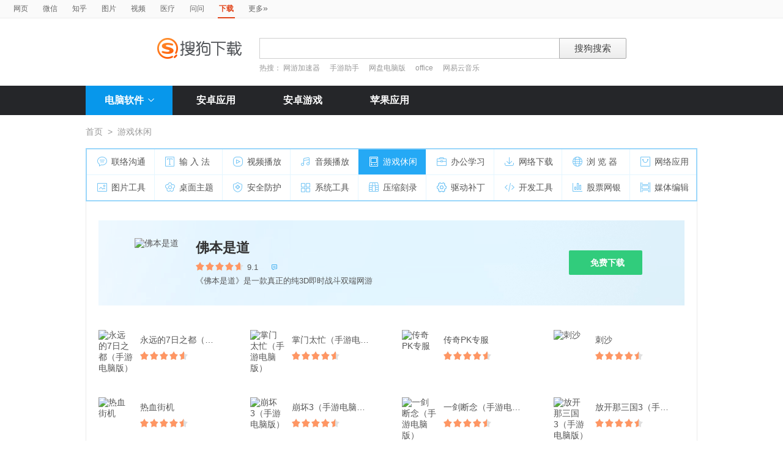

--- FILE ---
content_type: text/html; charset=UTF-8
request_url: https://xiazai.sogou.com/category/%E6%B8%B8%E6%88%8F%E4%BC%91%E9%97%B2/5.html?uID=B96BAF23CE82A40A0000000063881302&w=2299
body_size: 13502
content:

<!DOCTYPE HTML>

<html>
<head>
	<meta http-equiv="Content-Type" content="text/html; charset=utf-8" />
<link rel="shortcut icon" href="https://www.sogou.com/images/logo/new/favicon.ico?v=4" type="image/x-icon">
<script type="text/javascript" src="/js/jquery-1.11.1.min.js"></script>
<link href="/static/css/frame.css" rel="stylesheet" type="text/css">
<link href="/static/css/index.css?v=20231116" rel="stylesheet" type="text/css">
<link href="/css/suggestion.css" rel="stylesheet" type="text/css"/>

    <title>游戏休闲软件下载_软件免费下载_搜狗下载</title>
    <meta name="keywords" content="游戏休闲软件下载,软件免费下载" />
    <meta name="description" content="“游戏休闲”软件下载" />
    <script type="text/javascript" src="/js/jquery-1.11.1.min.js"></script>
	<script>var uigs_para = {pagetype:'category'}</script>
    
<script>
/**
 * uigs日志上报
 * 页面定义uigs_para:
 * var uigs_para = {pagetype:'detail'};
 */

function getUigsCommonParams(isClick){
    const type = isClick?'cl':'pv';
    var imgurl = ['https://pb.sogou.com/',type,'.gif?uigs_productid=vs_web&vstype=xiazai&uigs_t='];
    imgurl.push((new Date()).getTime());
    if (typeof uigs_para != "undefined"){
        var obj = uigs_para;
        for (var prop in obj) {
            if (obj.hasOwnProperty(prop)) {
                imgurl.push("&"+prop + "=" + encodeURIComponent(obj[prop]));
            }
        }
    }
    return imgurl;
}

function uigs_pv(other){
    try{
        if (typeof uigs_para === "undefined"){
            return;
        }
        var imgurl = getUigsCommonParams();
        imgurl.push("&");
        imgurl.push(other||"");
        (new Image()).src = imgurl.join("");
    }catch(E){
    }
}

function uigs_cl(uigs_cl,other){
    try{
        if (typeof uigs_para === "undefined"){
            return;
        }
        var imgurl = getUigsCommonParams(true);
        imgurl.push("&uigs_cl=",uigs_cl);
        imgurl.push("&");
        imgurl.push(other||"");
        (new Image()).src = imgurl.join("");
    }catch(E){
    }
}

function uigsClick(element){
    var $this = $(element);
    var uigs = $this.attr('uigs');
    if(uigs){
        uigs_cl(uigs);
    }
}

$(function(){
    uigs_pv();

    $('body').on('click','a,[uigs]',function() {
        uigsClick(this);
    });
});
</script>
    <script type="text/javascript" src="https://dlweb.sogoucdn.com/vr/js/sogoudownloadinterface.0602.js"></script>
</head>

<body>
	
<head>
	<!--[if lte IE 6]><link href="/static/css/index_ie6.css" rel="stylesheet" type="text/css"><![endif]-->
</head>
<style>
    .suggestion  { text-align: left; }
    .nobg , .suglist{width:598px;}   /*宽度修改*/
    .topnav {
        width: 580px;
    }
</style>
<div class="searchnav">
    <ul class="topnav">
        
                <li><a onclick="s0(this,'query')" search="http://www.sogou.com/web?uID=79EE90031651A20B0000000069731FAA" href="http://www.sogou.com">网页</a></li>
                <li><a onclick="s0(this,'query')" search="http://weixin.sogou.com/weixin?uID=79EE90031651A20B0000000069731FAA" href="http://weixin.sogou.com">微信</a></li>
                <li><a href="http://zhihu.sogou.com?uID=79EE90031651A20B0000000069731FAA">知乎</a></li>
                <li><a onclick="s0(this,'query')" search="http://pic.sogou.com/pics?uID=79EE90031651A20B0000000069731FAA" href="http://pic.sogou.com/">图片</a></li>
                <li><a onclick="s0(this,'query')" search="http://v.sogou.com/v?uID=79EE90031651A20B0000000069731FAA" href="http://v.sogou.com/">视频</a></li>
                <li><a onclick="s0(this,'query')" search="https://www.sogou.com/web?m2web=mingyi.sogou.com&ie=utf8&uID=79EE90031651A20B0000000069731FAA" href="https://mingyi.sogou.com/">医疗</a></li>

                        <li><a href="http://wenwen.sogou.com" target="_blank">问问</a></li>
                    
                <li class="cur">下载</li>
                <li><a href="http://www.sogou.com/docs/more.htm">更多<span class="topraquo">&raquo;</span></a></li>
            
    </ul>
</div>
<div class="header" style="height:78px;z-index:99998;">
    <div class="searchbox">
        <a href="http://xiazai.sogou.com/" class='logo'><img src="/static/images/logo.png" srcset="/static/images/logo@2x.png 2x" alt="搜狗下载"></a>
        <form action="/search" method="get" class="searchform" name="searchForm" id="searchForm" onsubmit="checkForm()" style="position: relative;">
            <input name="uID" type="hidden" id="uid"  value="79EE90031651A20B0000000069731FAA">
            <input name="euid" type="hidden" id="euid"  value="">
            <input name="w" type="hidden" id="w"  value="">
            <div class="querybox">
                <div class="qborder"><input type="text" name="query" id="query" class="query" autocomplete="off" value=""></div>
            </div>
            <div class="sbtn1"><input type="submit" value="搜狗搜索"></div>
            <div id="_suggestion" class="suggestion nobg" style="left: 0px; top: 32px; display: none; z-index:999999;">
                <div class="suginner">
                    <ul class="suglist"></ul>
                </div>
            </div>
            
                <div class="hotwords">热搜：
                    
                        <a href="/search?uID=79EE90031651A20B0000000069731FAA&query=网游加速器&w=1996&euid=">网游加速器</a>
                    
                        <a href="/search?uID=79EE90031651A20B0000000069731FAA&query=手游助手&w=1996&euid=">手游助手</a>
                    
                        <a href="/search?uID=79EE90031651A20B0000000069731FAA&query=网盘电脑版&w=1996&euid=">网盘电脑版</a>
                    
                        <a href="/search?uID=79EE90031651A20B0000000069731FAA&query=office&w=1996&euid=">office</a>
                    
                        <a href="/search?uID=79EE90031651A20B0000000069731FAA&query=网易云音乐&w=1996&euid=">网易云音乐</a>
                    
                </div>
            
        </form>
    </div>
</div>

<div class="navbox_wrap">
    <div class="navbox">
        <ul>
            <li class="nav_pc" id="subNavBtn">
                <a href="/category/%E8%81%94%E7%BB%9C%E6%B2%9F%E9%80%9A/1.html?uID=79EE90031651A20B0000000069731FAA&amp;w=2299" class="nav_item nav_item_cur">电脑软件<i class="nav_arrow"></i></a>
                <div class="sub_nav_wrap" id="subNav">
                    <div class="sub_nav">
                        <div class="sub_nav_inner nav_box">
                            <a uigs="sort_PC" href="/category/%E8%81%94%E7%BB%9C%E6%B2%9F%E9%80%9A/1.html?uID=79EE90031651A20B0000000069731FAA&amp;w=2299"><i class="nav_icon_communicate"></i>联络沟通</a>
                            <a uigs="sort_PC" href="/category/%E8%BE%93%E5%85%A5%E6%B3%95/2.html?uID=79EE90031651A20B0000000069731FAA&amp;w=2299"><i class="nav_icon_inputmethod"></i>输 入 法</a>
                            <a uigs="sort_PC" href="/category/%E8%A7%86%E9%A2%91%E6%92%AD%E6%94%BE/3.html?uID=79EE90031651A20B0000000069731FAA&amp;w=2299"><i class="nav_icon_vedio"></i>视频播放</a>
                            <a uigs="sort_PC" href="/category/%E9%9F%B3%E9%A2%91%E6%92%AD%E6%94%BE/4.html?uID=79EE90031651A20B0000000069731FAA&amp;w=2299"><i class="nav_icon_audio"></i>音频播放</a>
                            <a uigs="sort_PC" href="/category/%E6%B8%B8%E6%88%8F%E4%BC%91%E9%97%B2/5.html?uID=79EE90031651A20B0000000069731FAA&amp;w=2299"><i class="nav_icon_game"></i>游戏休闲</a>
                            <a uigs="sort_PC" href="/category/%E5%8A%9E%E5%85%AC%E5%AD%A6%E4%B9%A0/6.html?uID=79EE90031651A20B0000000069731FAA&amp;w=2299"><i class="nav_icon_officelearn"></i>办公学习</a>
                            <a uigs="sort_PC" href="/category/%E7%BD%91%E7%BB%9C%E4%B8%8B%E8%BD%BD/7.html?uID=79EE90031651A20B0000000069731FAA&amp;w=2299"><i class="nav_icon_download"></i>网络下载</a>
                            <a uigs="sort_PC" href="/category/%E6%B5%8F%E8%A7%88%E5%99%A8/8.html?uID=79EE90031651A20B0000000069731FAA&amp;w=2299"><i class="nav_icon_browser"></i>浏 览 器</a>
                            <a uigs="sort_PC" href="/category/%E7%BD%91%E7%BB%9C%E5%BA%94%E7%94%A8/9.html?uID=79EE90031651A20B0000000069731FAA&amp;w=2299"><i class="nav_icon_networkapp"></i>网络应用</a>
                            <a uigs="sort_PC" href="/category/%E5%9B%BE%E7%89%87%E5%B7%A5%E5%85%B7/10.html?uID=79EE90031651A20B0000000069731FAA&amp;w=2299"><i class="nav_icon_imagetool"></i>图片工具</a>
                            <a uigs="sort_PC" href="/category/%E6%A1%8C%E9%9D%A2%E4%B8%BB%E9%A2%98/11.html?uID=79EE90031651A20B0000000069731FAA&amp;w=2299"><i class="nav_icon_deskoptheme"></i>桌面主题</a>
                            <a uigs="sort_PC" href="/category/%E5%AE%89%E5%85%A8%E9%98%B2%E6%8A%A4/12.html?uID=79EE90031651A20B0000000069731FAA&amp;w=2299"><i class="nav_icon_secure"></i>安全防护</a>
                            <a uigs="sort_PC" href="/category/%E7%B3%BB%E7%BB%9F%E5%B7%A5%E5%85%B7/13.html?uID=79EE90031651A20B0000000069731FAA&amp;w=2299"><i class="nav_icon_systemtool"></i>系统工具</a>
                            <a uigs="sort_PC" href="/category/%E5%8E%8B%E7%BC%A9%E5%88%BB%E5%BD%95/14.html?uID=79EE90031651A20B0000000069731FAA&amp;w=2299"><i class="nav_icon_compression"></i>压缩刻录</a>
                            <a uigs="sort_PC" href="/category/%E9%A9%B1%E5%8A%A8%E8%A1%A5%E4%B8%81/15.html?uID=79EE90031651A20B0000000069731FAA&amp;w=2299"><i class="nav_icon_driver"></i>驱动补丁</a>
                            <a uigs="sort_PC" href="/category/%E5%BC%80%E5%8F%91%E5%B7%A5%E5%85%B7/16.html?uID=79EE90031651A20B0000000069731FAA&amp;w=2299"><i class="nav_icon_devtool"></i>开发工具</a>
                            <a uigs="sort_PC" href="/category/%E8%82%A1%E7%A5%A8%E7%BD%91%E9%93%B6/17.html?uID=79EE90031651A20B0000000069731FAA&amp;w=2299"><i class="nav_icon_stock"></i>股票网银</a>
                            <a uigs="sort_PC" href="/category/%E5%AA%92%E4%BD%93%E7%BC%96%E8%BE%91/18.html?uID=79EE90031651A20B0000000069731FAA&amp;w=2299"><i class="nav_icon_mediaeditor"></i>媒体编辑</a>
                        </div>
                    </div>
                </div>
            </li>
            <li><a href="http://as.sogou.com/catlist?pid=34&cid=49&uID=79EE90031651A20B0000000069731FAA" class="nav_item">安卓应用</a></li>
            <li><a href="http://as.sogou.com/catlist?pid=17&cid=31&uID=79EE90031651A20B0000000069731FAA" class="nav_item">安卓游戏</a></li>
            <li><a href="http://as.sogou.com/ios?uID=79EE90031651A20B0000000069731FAA" class="nav_item">苹果应用</a></li>
        </ul>
    </div>
</div>
<script type="text/javascript">
    var highlight_li = -1;
    var suggLis;
    var _url = "/search?uID=79EE90031651A20B0000000069731FAA&query=";
    var default_query = "";

    $(document).ready(function(){
        if($('#query').val()==""){
            $('#query').focus();
        }


    })

    $('#reset').click(function() {
        $(this).hide();
        $('#query').val("");
        $('#query').focus();
    });
    //IE和firefox
    if(navigator.userAgent.toLowerCase().indexOf('msie')>0 || navigator.userAgent.toLowerCase().indexOf('firefox')>0){
        $('#query').bind('keyup',function(event){
            if(event.keyCode != "9" && event.keyCode != "38" && event.keyCode!='40') {
                input_suggest();
            }
        });
    }else{
        $("#query").on('input',function(e){
            input_suggest();
        });
    }

    $("#query").on('focus',function(e){
        input_suggest();
    });

    $("#query").on('blur',function(e){
        if(e.target.id!='query' && e.target.className.indexOf("slide")<0){
            $("#_suggestion").hide();
        }
    });
    var input_suggest = function(){
        value = $('#query').val();
        $.ajax({
            type:"get",
            url:"/getSuggestion",
            dataType:"json",
            async:false,
            data:{query:value},
            success:function(data){
                if(data.success && data.list.length>0){
                    var _html = "";
                    for(var i = 0 ; i<10 && i < data.list.length;i++){
                        var _text = data.list[i]
                        if(_text=='' || _text==undefined){
                            continue
                        }
                        if(_text.length>30){
                            _text = _text.substring(0,30);
                        }
                        var _text = data.list[i];
                        _html += "<li>"
                        if(_text.indexOf(value)==0){
                            _text = _text.substring(value.length,_text.length);
                            _html += value+"<strong>"+_text+"</strong>"
                        }else{
                            _html += _text
                        }
                        _html += "</li>"
                    }
                    $("#_suggestion div ul").html(_html);
                    $("#_suggestion div ul li").each(function(){
                        $(this).on("click",function(){
                            window.location.href=_url+encodeURIComponent($(this).text())+"&w=2042";
                        });
                    });
                    $("#_suggestion").show();
                    suggLis = $("#_suggestion div ul li");
                    highlight_li = -1;
                    hoverFunc('#_suggestion div ul li', 'cur');
                }else{
                    $("#_suggestion").hide();
                }
            },
            error:function(){}
        });
    };
    function stopEvent(evt){
        if(evt.preventDefault){
            evt.preventDefault()
        }
        evt.cancelBubble=true;
        return evt.returnValue=false
    }
    //keydown的处理
    function keydown(evt){
        evt = evt||window.event;
        if (evt.keyCode == 27){ //Esc
            $("#_suggestion").hide();
            return stopEvent(evt);
        }else if(evt.keyCode == 13){ //Enter
        }else{
            if($("#_suggestion").css("display")=="block"){
                if (evt.keyCode == 38){
                    upKey();
                    return stopEvent(evt);
                }else if (evt.keyCode == 9 || evt.keyCode == 40){
                    downKey();
                    return stopEvent(evt);
                }
            }else{
                if ((evt.keyCode == 38)||(evt.keyCode == 40)){
                    highlight_li = -1;
                    clearHighlight();
                    $("#_suggestion").show();
                }
            }
        }
    }
    $(document).click(function(e){
        if(e.target.id!='query' && e.target.className.indexOf("slide")<0){
            $("#_suggestion").hide();
        }
    });
    $(document).bind('keydown',function(event){
        keydown(event);
    });


    function highlight(){
        clearHighlight();
        if(highlight_li>=0){
            suggLis[highlight_li].className="cur";
            $("#query").val($(suggLis[highlight_li]).text());
            $("#w").val("2042")
        }else{
            $("#query").val(default_query);
        }
    }
    function clearHighlight(){
        for(var i=0;i<suggLis.length;i++){
            suggLis[i].className="";
        }
    }

    function upKey(){
        clearHighlight();
        highlight_li--;
        if(highlight_li==-2){
            highlight_li=Math.min(suggLis.length,10)-1
        }
        highlight()
    }

    function downKey(){
        clearHighlight();
        highlight_li++;
        if(highlight_li==Math.min(suggLis.length,10)){
            highlight_li=-1
        }
        highlight()
    }
    function hoverFunc(select, css){
        $(select).hover(
                function(){
                    $(this).addClass(css);
                },
                function(){
                    $(this).removeClass(css);
                }
        )
    }

    function s0(o,key){
        var _input=$("#query").val();
        if(_input.length>0){
            var h = $(o).attr("search");
            h+="&"+key+"="+encodeURIComponent(_input);
            $(o).attr("href",h);
        }
    }
    function s(o){
        var _input=$("#query").val();
        if(_input.length>0){
            var h = $(o).attr("search");
            h+="&query="+encodeURIComponent(_input);
            $(o).attr("href",h);
        }
    }
    function s2(o){
        var _input=$("#query").val();
        if(_input.length>0){
            var h = $(o).attr("search");
            h+="&kw="+encodeURIComponent(_input);
            $(o).attr("href",h);
        }
    }

    function s3(o){
        var _input=$("#query").val();
        if(_input.length>0){
            var h = $(o).attr("search");
            h+="&sp="+encodeURIComponent(_input);
            $(o).attr("href",h);
        }
    }

    function s4(o){
        var _input=$("#query").val();
        if(_input.length>0){
            var h = $(o).attr("search");
            h+="&w="+encodeURIComponent(_input);
            $(o).attr("href",h);
        }
    }
    function checkForm(){
        var _input=$("#query").val();
        if(_input.length>40){
            _input = _input.substring(0,40);
            $("#query").val(_input);
        }
    }

    var url = "/WEB-INF/views/category.jsp";
    if(url.match("index")) {
        $('#li_index').addClass("cur");
    } else if(url.match("ranking")) {
        $('#li_rank').addClass("cur");
    }else if(url.match("topicList")) {
        $('#li_topic').addClass("cur");
    }else if(url.match("clinic")) {
        $('#li_clinic').addClass("cur");
    }
</script>
	<div class="wrap">
		
	    <div class="location">
	        <a href="/index.html?uID=79EE90031651A20B0000000069731FAA">首页</a><span>&gt;</span>游戏休闲
	    </div>
	
	    <!--page_nav_box begin-->
	    
	    <div class="page_nav_box">
	        <div class="page_nav_inner nav_box">
	            <a uigs="sort_PC" href="/category/%E8%81%94%E7%BB%9C%E6%B2%9F%E9%80%9A/1.html?uID=79EE90031651A20B0000000069731FAA&amp;w=2299"><i	name="nav_icon_1" class="nav_icon_communicate"></i>联络沟通</a>         
	            <a uigs="sort_PC" href="/category/%E8%BE%93%E5%85%A5%E6%B3%95/2.html?uID=79EE90031651A20B0000000069731FAA&amp;w=2299"><i	name="nav_icon_2" class="nav_icon_inputmethod"></i>输 入 法</a>            
	            <a uigs="sort_PC" href="/category/%E8%A7%86%E9%A2%91%E6%92%AD%E6%94%BE/3.html?uID=79EE90031651A20B0000000069731FAA&amp;w=2299"><i	name="nav_icon_3" class="nav_icon_vedio"></i>视频播放</a>                  
	            <a uigs="sort_PC" href="/category/%E9%9F%B3%E9%A2%91%E6%92%AD%E6%94%BE/4.html?uID=79EE90031651A20B0000000069731FAA&amp;w=2299"><i	name="nav_icon_4" class="nav_icon_audio"></i>音频播放</a>                  
	            <a uigs="sort_PC" href="/category/%E6%B8%B8%E6%88%8F%E4%BC%91%E9%97%B2/5.html?uID=79EE90031651A20B0000000069731FAA&amp;w=2299"><i	name="nav_icon_5" class="nav_icon_game"></i>游戏休闲</a>                   
	            <a uigs="sort_PC" href="/category/%E5%8A%9E%E5%85%AC%E5%AD%A6%E4%B9%A0/6.html?uID=79EE90031651A20B0000000069731FAA&amp;w=2299"><i	name="nav_icon_6" class="nav_icon_officelearn"></i>办公学习</a>            
	            <a uigs="sort_PC" href="/category/%E7%BD%91%E7%BB%9C%E4%B8%8B%E8%BD%BD/7.html?uID=79EE90031651A20B0000000069731FAA&amp;w=2299"><i	name="nav_icon_7" class="nav_icon_download"></i>网络下载</a>               
	            <a uigs="sort_PC" href="/category/%E6%B5%8F%E8%A7%88%E5%99%A8/8.html?uID=79EE90031651A20B0000000069731FAA&amp;w=2299"><i	name="nav_icon_8" class="nav_icon_browser"></i>浏 览 器</a>                
	            <a uigs="sort_PC" href="/category/%E7%BD%91%E7%BB%9C%E5%BA%94%E7%94%A8/9.html?uID=79EE90031651A20B0000000069731FAA&amp;w=2299"><i	name="nav_icon_9" class="nav_icon_networkapp"></i>网络应用</a>             
	            <a uigs="sort_PC" href="/category/%E5%9B%BE%E7%89%87%E5%B7%A5%E5%85%B7/10.html?uID=79EE90031651A20B0000000069731FAA&amp;w=2299"><i name="nav_icon_10" class="nav_icon_imagetool"></i>图片工具</a>              
	            <a uigs="sort_PC" href="/category/%E6%A1%8C%E9%9D%A2%E4%B8%BB%E9%A2%98/11.html?uID=79EE90031651A20B0000000069731FAA&amp;w=2299"><i name="nav_icon_11" class="nav_icon_deskoptheme"></i>桌面主题</a>            
	            <a uigs="sort_PC" href="/category/%E5%AE%89%E5%85%A8%E9%98%B2%E6%8A%A4/12.html?uID=79EE90031651A20B0000000069731FAA&amp;w=2299"><i name="nav_icon_12" class="nav_icon_secure"></i>安全防护</a>                 
	            <a uigs="sort_PC" href="/category/%E7%B3%BB%E7%BB%9F%E5%B7%A5%E5%85%B7/13.html?uID=79EE90031651A20B0000000069731FAA&amp;w=2299"><i name="nav_icon_13" class="nav_icon_systemtool"></i>系统工具</a>             
	            <a uigs="sort_PC" href="/category/%E5%8E%8B%E7%BC%A9%E5%88%BB%E5%BD%95/14.html?uID=79EE90031651A20B0000000069731FAA&amp;w=2299"><i name="nav_icon_14" class="nav_icon_compression"></i>压缩刻录</a>            
	            <a uigs="sort_PC" href="/category/%E9%A9%B1%E5%8A%A8%E8%A1%A5%E4%B8%81/15.html?uID=79EE90031651A20B0000000069731FAA&amp;w=2299"><i name="nav_icon_15" class="nav_icon_driver"></i>驱动补丁</a>                 
	            <a uigs="sort_PC" href="/category/%E5%BC%80%E5%8F%91%E5%B7%A5%E5%85%B7/16.html?uID=79EE90031651A20B0000000069731FAA&amp;w=2299"><i name="nav_icon_16" class="nav_icon_devtool"></i>开发工具</a>                
	            <a uigs="sort_PC" href="/category/%E8%82%A1%E7%A5%A8%E7%BD%91%E9%93%B6/17.html?uID=79EE90031651A20B0000000069731FAA&amp;w=2299"><i name="nav_icon_17" class="nav_icon_stock"></i>股票网银</a>                  
	            <a uigs="sort_PC" href="/category/%E5%AA%92%E4%BD%93%E7%BC%96%E8%BE%91/18.html?uID=79EE90031651A20B0000000069731FAA&amp;w=2299"><i name="nav_icon_18" class="nav_icon_mediaeditor"></i>媒体编辑</a>            
	        </div>
	    </div>
	    <!--page_nav_box end-->
		
		<!DOCTYPE HTML>


<script>
var _page_no = 2;
var _page_size = 37;
var _ajax_flag = true;
var url = window.location.pathname;
var data;
var key;
var ajaxurl;
var length;
$(function(){

	initAjaxData(_page_no);
	$("#search_list").find("li a.etc-ver").each(function(){
        var target=$(this);
        target.on("click",function(){
            var param = "w=2058"+"&docid="+$(this).attr("property");
            _send_log(param);
            var ul=target.parent().parent().siblings();
            var display = ul.css("display")
            if(display=='block'){
                ul.hide()
            }else{
                ul.show();
            }
        });
    });
})
function initPage () {
	$('#recListBox .rec_item').hover(function(){
        $(this).addClass('rec_item_hover');
    },function(){
        $(this).removeClass('rec_item_hover');
    });

    $('#subNavBtn').hover(function(){
        $('#subNav').toggle();
        $('#subNavBtn .nav_arrow').toggleClass('nav_arrow_fold');
    });

    $('#otherVersionBtn').hover(function(){
        $(this).addClass('other_version_btn_hover');
    },function(){
        $(this).removeClass('other_version_btn_hover');
    });

    $('[name=hd_btn]').bind('click',function(){
        var obj = $(this);
        var hdObj = obj.data("hd");
        if(hdObj.source=='bz'){
            window.location.href=hdObj.sogouHighdownUrl;
        }else{
            hdSogouDownload(obj)
        }
    });

    $(".rec_more_btn").click('click',getMoreSofts);
}

function initAjaxData(page_no) {
	if (url.indexOf('/search')==0) {
		data = {pageNo:page_no,pageSize:_page_size,query:"",qc:"t"};
		ajaxurl = '/searchmore';
		key = "changyan_search_"+""+"_page"+_page_no;
	} else if (url.indexOf('/category')==0){
		data = {pageNo:page_no,pageSize:_page_size,categoryName:"游戏休闲",cid:"5"};
		ajaxurl = '/categorymore';
		key = "changyan_categiry_"+ "游戏休闲" +"_more"+_page_no;
	} else {

	}
}

function init_changyan(page,ckey){
    	var docids = [];
        $("span[page="+ page +"]").each(function(){
            docids.push($(this).data("docid"));
        })
        $.ajax({
            type: 'post',
            dataType: 'json',
            data:{docids:docids.join(","),cKey:ckey},
            url: '/loadChangyanCount',
            success: function(data) {
                if(data==null || data==undefined) {
                    return;
                }
                $("span[page="+ page +"]").each(function () {
                    var obj = $(this);
                    var docid = obj.data("docid");
                    num = data[docid];
                    if (typeof(num) == "undefined") {
                    	num=0;
                    }
                    obj.html(num + "条评论")
                })
            }
        });
    }
    function getMoreSofts(){

    	if (!false) {
	    	$.ajax({
				type:"post",
				dataType:"json",
				data:data,
				url:ajaxurl,
				success:function(data){
					if(data.hasResult=="false") {
						_ajax_flag = false;
						$('.rec_more_btn span a').html("没有更多了");
					}else{
						handleDom(data);
						_page_no = _page_no+1;
						initAjaxData(_page_no);
					}
				},
				error:function(e){
				}
			});
    	}
    }


    function handleDom(data){
    	var flag = data.hasResult && _ajax_flag;
    	var softlist = data.softResult;
    	var _html = "";

    	if (flag) {
	    	_html += "<div class=\"rec_list_line\"></div>";
	    	_html += "<div class=\"rec_list\">";

	    	length = softlist.length==37?36:softlist.length;

	    	if (length<36) {
	    		$('.rec_more_btn span a').html("没有更多了");
	    		_ajax_flag = false;
	    	}
	    	for (i=0;i<length;i++) {
	    		var obj = softlist[i];
	    		_html += "<div class=\"rec_item\">";
	    		_html += "<a uigs=\"point_PC\" href=\""+ obj.detailHref+"&fquery="+"\"><img src=\""+ obj.img_src+"\" alt=\""+ obj.name +"\" height=\"56\" width=\"56\"></a>";
	    		_html += "<span class=\"soft_name\"><a uigs=\"point_PC\" href=\""+ obj.detailHref+"\">"+obj.name;
	    	    if (obj.hasSoftItems == 'true') {
	    	    	_html += "<i class=\"arrow\"></i>";
	    	    }
	    		_html += "</a></span>";
	    		_html += "<span class=\"star_wrap\"><i class=\"star\" style=\"width:"+obj.score+"%\"></i></span>";
	    		_html += "<span class=\"num\" page=\""+ _page_no +"\" data-docid=\""+obj.soft_id+"\"></span>";
	    		_html += "<div class=\"more_btns_wrap\"><div class=\"download_btns\">";

				_html += "<span class=\"download_btn\"><i></i><a target=\"_blank\" href=\""+ obj.normaldownurl+"\" name=\"hd_btn\" property=\"0\" class=\"\" uigs=\"download_PC\">免费下载</a></span>";
				// 2022315下掉高速下载
	    		// if (obj.hdBtnType=='1') {
	    		// 	_html += "<span class=\"download_btn\"><i></i><a target=\"_blank\" href=\""+ obj.normaldownurl+"\" name=\"hd_btn\" property=\"0\" class=\"\">立即下载</a></span>";
	    		// } else if (obj.hdBtnType=='2'){
	    		// 	_html += "<span class=\"download_btn\"><i></i><a style=\"cursor: pointer\"  name=\"hd_btn\" title=\"下载  "+obj.name+"\" data-hd='"+ obj.data_hd+"' property=\""+obj.soft_id+"\">高速下载</a></span>";
	    		// } else {
	    		// 	_html += "<span class=\"download_btn\"><i></i><a id=\"normaldown2\" name=\"hd_btn\" href=\""+ obj.normaldownurl +"\" property=\"1\" class=\"\" title=\"下载"+obj.name+"\">立即下载</a></span>";
	    		// }

	    		_html += "</div>";
	    		if (obj.hasSoftItems == 'true') {
	    	    	_html += "<div class=\"more_btns\">";

	    	    	for (j=0;j<obj.related_asoft_items.length && j<3;j++) {
	    	    		 iobj = obj.related_asoft_items[j];
	    	    		_html += "<span><a href=\""+ iobj.detailHref+"&fquery="+"\"><i class=\"icon\">&#xea19;</i>"+iobj.softname+"</a></span>";
	    	    	}
	    	    	_html += "</div>";
	    	    }
	    		_html += "</div></div>";
	    		if (i==11 || i==23) {
	    			_html += "</div><div class=\"rec_list_line\"></div><div class=\"rec_list\">";
	    		}
	    	}

	    	$("#recListBox").append(_html);

	    	$('#recListBox .rec_item').unbind('hover');
	    	$('#otherVersionBtn').unbind('hover');
	    	$("[name=hd_btn]").unbind('click');

	    	$("#recListBox").find("span.download_btn_02 a").each(function(){
	    		 $(this).unbind('click');
	    	});
	    	$(".soft_download_box").find("a.commen_btn").each(function(){
	    		 $(this).unbind('click');
	    	});
	    	$("#recListBox").find("span.download_btn_02 a").each(function(){
	    	    $(this).on("click",function(){
	    	        flag = $(this).attr("property");
	    	        download($(this).attr("href"),"w=2008",flag);
	    	        return false;
	    	    })
	    	});
	    	$(".soft_download_box").find("a.commen_btn").each(function(){
	    	    $(this).on("click",function(){
	    	        flag = $(this).attr("property");
	    	        download($(this).attr("href"),"w=2008",flag);
	    	        return false;
	    	    })
	    	});

	    	$('#recListBox .rec_item').hover(function(){
	            $(this).addClass('rec_item_hover');
	        },function(){
	            $(this).removeClass('rec_item_hover');
	        });

	        $('#otherVersionBtn').hover(function(){
	            $(this).addClass('other_version_btn_hover');
	        },function(){
	            $(this).removeClass('other_version_btn_hover');
	        });

            $('[name=hd_btn]').bind('click',function(){
                var obj = $(this);
                var hdObj = obj.data("hd");
                if(hdObj.source=='bz'){
                    window.location.href=hdObj.sogouHighdownUrl;
                }else{
                    hdSogouDownload(obj)
                }
            });

//	        init_changyan(_page_no,key);
    	} else {
    		$('.rec_more_btn span a').html("没有更多了");
    	}
    }
</script>
<style>
.process-bar {
	background: #2fc276 !important;
}

</style>
<div class="tab_con_box">
	
		   <div class="soft_download_wrap">
			   <div class="soft_download_box">
				   <a uigs="point_PC" href="/detail/34/5/1983921411147203808.html?uID=79EE90031651A20B0000000069731FAA"><img src="https://img03.sogoucdn.com/v2/thumb/resize/w/80/h/80?appid=100520147&url=http%3A%2F%2Fpc3.gtimg.com%2Fsoftmgr%2Flogo%2F48%2F21799_48_1435201611.png" alt="佛本是道" height="80" width="80"></a>
				   <span class="soft_name"><a uigs="point_PC" href="/detail/34/5/1983921411147203808.html?uID=79EE90031651A20B0000000069731FAA">佛本是道</a></span>
				   <span class="star_wrap">
					   <i class="star" style="width:91%"></i>
				   </span>
				   <span class="num">9.1</span>
				   <a href="/detail/34/5/1983921411147203808.html?uID=79EE90031651A20B0000000069731FAA#changYan"  class="comment"><span page="1" data-docid="1983921411147203808"></span><i class="icon">&#xea13;</i></a>
				   <span class="soft_info">《佛本是道》是一款真正的纯3D即时战斗双端网游</span>
				   <div class="btns_box">

					   <a id="normaldown2" uigs="download_PC" href="https://xiazai.sogou.com/comm/redir?softdown=1&amp;u=[base64].&amp;pcid=1983921411147203808&amp;fr=xiazai&amp;source=tencent" property="1" name="hd_btn" class="super_btn" title="下载佛本是道"><i class="arrow"></i>免费下载</a>

				   </div>
			   </div>
		   </div>
       
        <div class="rec_list_box" id="recListBox">
		 	<div class="rec_list">
		        
		                <div class="rec_item">
		                    <a uigs="point_PC" href="/detail/34/5/3939911142317151748.html?uID=79EE90031651A20B0000000069731FAA"><img src="https://img03.sogoucdn.com/v2/thumb/resize/w/80/h/80?appid=100520147&url=http%3A%2F%2Fpc3.gtimg.com%2Fsoftmgr%2Flogo%2F48%2F23956_48_1513146717.png" alt="永远的7日之都（手游电脑版）" height="56" width="56"></a>
		                    <span class="soft_name"><a uigs="point_PC" href="/detail/34/5/3939911142317151748.html?uID=79EE90031651A20B0000000069731FAA">永远的7日之都（手游电脑...
		                    </a></span>
		                    <span class="star_wrap">
		                        <i class="star" style="width:90%"></i>
		                    </span>
		                    <span class="num" page="1" data-docid="3939911142317151748"></span>
		                    <div class="more_btns_wrap">
			                    <div class="download_btns">

									<span class="download_btn"><i></i><a target="_blank" href="https://xiazai.sogou.com/comm/redir?softdown=1&amp;u=[base64]..&amp;pcid=3939911142317151748&amp;fr=xiazai&amp;source=tencent" name="hd_btn" property="0" class="" uigs="download_PC">免费下载</a></span>


			                    </div>

								

		                    </div>
		                </div>
		       		 
		                <div class="rec_item">
		                    <a uigs="point_PC" href="/detail/34/5/-6644835533996651308.html?uID=79EE90031651A20B0000000069731FAA"><img src="https://img03.sogoucdn.com/v2/thumb/resize/w/80/h/80?appid=100520147&url=http%3A%2F%2Fpc3.gtimg.com%2Fsoftmgr%2Flogo%2F48%2F26617_48_1596765976.png" alt="掌门太忙（手游电脑版）" height="56" width="56"></a>
		                    <span class="soft_name"><a uigs="point_PC" href="/detail/34/5/-6644835533996651308.html?uID=79EE90031651A20B0000000069731FAA">掌门太忙（手游电脑版）
		                    </a></span>
		                    <span class="star_wrap">
		                        <i class="star" style="width:90%"></i>
		                    </span>
		                    <span class="num" page="1" data-docid="-6644835533996651308"></span>
		                    <div class="more_btns_wrap">
			                    <div class="download_btns">

									<span class="download_btn"><i></i><a target="_blank" href="https://xiazai.sogou.com/comm/redir?softdown=1&amp;u=[base64]&amp;pcid=-6644835533996651308&amp;fr=xiazai&amp;source=tencent" name="hd_btn" property="0" class="" uigs="download_PC">免费下载</a></span>


			                    </div>

								

		                    </div>
		                </div>
		       		 
		                <div class="rec_item">
		                    <a uigs="point_PC" href="/detail/34/5/-7546422729579930744.html?uID=79EE90031651A20B0000000069731FAA"><img src="https://img03.sogoucdn.com/v2/thumb/resize/w/80/h/80?appid=100520147&url=http%3A%2F%2Fpc3.gtimg.com%2Fsoftmgr%2Flogo%2F48%2F24208_48_1520841170.png" alt="传奇PK专服" height="56" width="56"></a>
		                    <span class="soft_name"><a uigs="point_PC" href="/detail/34/5/-7546422729579930744.html?uID=79EE90031651A20B0000000069731FAA">传奇PK专服
		                    </a></span>
		                    <span class="star_wrap">
		                        <i class="star" style="width:90%"></i>
		                    </span>
		                    <span class="num" page="1" data-docid="-7546422729579930744"></span>
		                    <div class="more_btns_wrap">
			                    <div class="download_btns">

									<span class="download_btn"><i></i><a target="_blank" href="https://xiazai.sogou.com/comm/redir?softdown=1&amp;u=5M778mNuk-IR5IpbEw6j9YpS1Wc4Ved3WXa85rh1XgyheSu4KSc873XX-0eLlV_4w1rEAVuVUJ_78rXnf3nIpFOSNvUPh8J-oO5koICTuQOVaQV36m8XUwDnxvyjCrmDYWCpkDN0CEiS5mxV4Nz15XXmmtomLEAN-uKkd-LYmoIGVncEN23qGFmSPAoJtJvj&amp;pcid=-7546422729579930744&amp;fr=xiazai&amp;source=tencent" name="hd_btn" property="0" class="" uigs="download_PC">免费下载</a></span>


			                    </div>

								

		                    </div>
		                </div>
		       		 
		                <div class="rec_item">
		                    <a uigs="point_PC" href="/detail/34/5/950293936961946100.html?uID=79EE90031651A20B0000000069731FAA"><img src="https://img03.sogoucdn.com/v2/thumb/resize/w/80/h/80?appid=100520147&url=http%3A%2F%2Fpc3.gtimg.com%2Fsoftmgr%2Flogo%2F48%2F23919_48_1512629251.png" alt="刺沙" height="56" width="56"></a>
		                    <span class="soft_name"><a uigs="point_PC" href="/detail/34/5/950293936961946100.html?uID=79EE90031651A20B0000000069731FAA">刺沙
		                    </a></span>
		                    <span class="star_wrap">
		                        <i class="star" style="width:89%"></i>
		                    </span>
		                    <span class="num" page="1" data-docid="950293936961946100"></span>
		                    <div class="more_btns_wrap">
			                    <div class="download_btns">

									<span class="download_btn"><i></i><a target="_blank" href="https://xiazai.sogou.com/comm/redir?softdown=1&amp;u=[base64].&amp;pcid=950293936961946100&amp;fr=xiazai&amp;source=tencent" name="hd_btn" property="0" class="" uigs="download_PC">免费下载</a></span>


			                    </div>

								

		                    </div>
		                </div>
		       		 
		                <div class="rec_item">
		                    <a uigs="point_PC" href="/detail/34/5/6757136954369532612.html?uID=79EE90031651A20B0000000069731FAA"><img src="https://img03.sogoucdn.com/v2/thumb/resize/w/80/h/80?appid=100520147&url=http%3A%2F%2Fpc3.gtimg.com%2Fsoftmgr%2Flogo%2F48%2F21938_48_1439796783.png" alt="热血街机" height="56" width="56"></a>
		                    <span class="soft_name"><a uigs="point_PC" href="/detail/34/5/6757136954369532612.html?uID=79EE90031651A20B0000000069731FAA">热血街机
		                    </a></span>
		                    <span class="star_wrap">
		                        <i class="star" style="width:89%"></i>
		                    </span>
		                    <span class="num" page="1" data-docid="6757136954369532612"></span>
		                    <div class="more_btns_wrap">
			                    <div class="download_btns">

									<span class="download_btn"><i></i><a target="_blank" href="https://xiazai.sogou.com/comm/redir?softdown=1&amp;u=[base64].&amp;pcid=6757136954369532612&amp;fr=xiazai&amp;source=tencent" name="hd_btn" property="0" class="" uigs="download_PC">免费下载</a></span>


			                    </div>

								

		                    </div>
		                </div>
		       		 
		                <div class="rec_item">
		                    <a uigs="point_PC" href="/detail/34/5/-904328093404548378.html?uID=79EE90031651A20B0000000069731FAA"><img src="https://img03.sogoucdn.com/v2/thumb/resize/w/80/h/80?appid=100520147&url=http%3A%2F%2Fpc3.gtimg.com%2Fsoftmgr%2Flogo%2F48%2F23047_48_1476418602.png" alt="崩坏3（手游电脑版）" height="56" width="56"></a>
		                    <span class="soft_name"><a uigs="point_PC" href="/detail/34/5/-904328093404548378.html?uID=79EE90031651A20B0000000069731FAA">崩坏3（手游电脑版）
		                    </a></span>
		                    <span class="star_wrap">
		                        <i class="star" style="width:89%"></i>
		                    </span>
		                    <span class="num" page="1" data-docid="-904328093404548378"></span>
		                    <div class="more_btns_wrap">
			                    <div class="download_btns">

									<span class="download_btn"><i></i><a target="_blank" href="https://xiazai.sogou.com/comm/redir?softdown=1&amp;u=[base64]&amp;pcid=-904328093404548378&amp;fr=xiazai&amp;source=tencent" name="hd_btn" property="0" class="" uigs="download_PC">免费下载</a></span>


			                    </div>

								

		                    </div>
		                </div>
		       		 
		                <div class="rec_item">
		                    <a uigs="point_PC" href="/detail/34/5/2319912377920987072.html?uID=79EE90031651A20B0000000069731FAA"><img src="https://img03.sogoucdn.com/v2/thumb/resize/w/80/h/80?appid=100520147&url=http%3A%2F%2Fpc3.gtimg.com%2Fsoftmgr%2Flogo%2F48%2F26134_48_1575254881.png" alt="一剑断念（手游电脑版）" height="56" width="56"></a>
		                    <span class="soft_name"><a uigs="point_PC" href="/detail/34/5/2319912377920987072.html?uID=79EE90031651A20B0000000069731FAA">一剑断念（手游电脑版）
		                    </a></span>
		                    <span class="star_wrap">
		                        <i class="star" style="width:89%"></i>
		                    </span>
		                    <span class="num" page="1" data-docid="2319912377920987072"></span>
		                    <div class="more_btns_wrap">
			                    <div class="download_btns">

									<span class="download_btn"><i></i><a target="_blank" href="https://xiazai.sogou.com/comm/redir?softdown=1&amp;u=[base64]..&amp;pcid=2319912377920987072&amp;fr=xiazai&amp;source=tencent" name="hd_btn" property="0" class="" uigs="download_PC">免费下载</a></span>


			                    </div>

								

		                    </div>
		                </div>
		       		 
		                <div class="rec_item">
		                    <a uigs="point_PC" href="/detail/34/5/-8548289014831651322.html?uID=79EE90031651A20B0000000069731FAA"><img src="https://img03.sogoucdn.com/v2/thumb/resize/w/80/h/80?appid=100520147&url=http%3A%2F%2Fpc3.gtimg.com%2Fsoftmgr%2Flogo%2F48%2F26565_48_1594896384.png" alt="放开那三国3（手游电脑版）" height="56" width="56"></a>
		                    <span class="soft_name"><a uigs="point_PC" href="/detail/34/5/-8548289014831651322.html?uID=79EE90031651A20B0000000069731FAA">放开那三国3（手游电脑版...
		                    </a></span>
		                    <span class="star_wrap">
		                        <i class="star" style="width:89%"></i>
		                    </span>
		                    <span class="num" page="1" data-docid="-8548289014831651322"></span>
		                    <div class="more_btns_wrap">
			                    <div class="download_btns">

									<span class="download_btn"><i></i><a target="_blank" href="https://xiazai.sogou.com/comm/redir?softdown=1&amp;u=[base64]&amp;pcid=-8548289014831651322&amp;fr=xiazai&amp;source=tencent" name="hd_btn" property="0" class="" uigs="download_PC">免费下载</a></span>


			                    </div>

								

		                    </div>
		                </div>
		       		 
		                <div class="rec_item">
		                    <a uigs="point_PC" href="/detail/34/5/-2935088759974901883.html?uID=79EE90031651A20B0000000069731FAA"><img src="https://img03.sogoucdn.com/v2/thumb/resize/w/80/h/80?appid=100520147&url=http%3A%2F%2Fpc3.gtimg.com%2Fsoftmgr%2Flogo%2F48%2F24029_48_1515401526.png" alt="风之剑舞（手游电脑版）" height="56" width="56"></a>
		                    <span class="soft_name"><a uigs="point_PC" href="/detail/34/5/-2935088759974901883.html?uID=79EE90031651A20B0000000069731FAA">风之剑舞（手游电脑版）
		                    </a></span>
		                    <span class="star_wrap">
		                        <i class="star" style="width:89%"></i>
		                    </span>
		                    <span class="num" page="1" data-docid="-2935088759974901883"></span>
		                    <div class="more_btns_wrap">
			                    <div class="download_btns">

									<span class="download_btn"><i></i><a target="_blank" href="https://xiazai.sogou.com/comm/redir?softdown=1&amp;u=[base64]..&amp;pcid=-2935088759974901883&amp;fr=xiazai&amp;source=tencent" name="hd_btn" property="0" class="" uigs="download_PC">免费下载</a></span>


			                    </div>

								

		                    </div>
		                </div>
		       		 
		                <div class="rec_item">
		                    <a uigs="point_PC" href="/detail/34/5/-4614954768870193615.html?uID=79EE90031651A20B0000000069731FAA"><img src="https://img03.sogoucdn.com/v2/thumb/resize/w/80/h/80?appid=100520147&url=http%3A%2F%2Fpc3.gtimg.com%2Fsoftmgr%2Flogo%2F48%2F24956_48_1537511726.png" alt="约战：精灵再临（手游电脑版）" height="56" width="56"></a>
		                    <span class="soft_name"><a uigs="point_PC" href="/detail/34/5/-4614954768870193615.html?uID=79EE90031651A20B0000000069731FAA">约战：精灵再临（手游电脑...
		                    </a></span>
		                    <span class="star_wrap">
		                        <i class="star" style="width:89%"></i>
		                    </span>
		                    <span class="num" page="1" data-docid="-4614954768870193615"></span>
		                    <div class="more_btns_wrap">
			                    <div class="download_btns">

									<span class="download_btn"><i></i><a target="_blank" href="https://xiazai.sogou.com/comm/redir?softdown=1&amp;u=[base64]&amp;pcid=-4614954768870193615&amp;fr=xiazai&amp;source=tencent" name="hd_btn" property="0" class="" uigs="download_PC">免费下载</a></span>


			                    </div>

								

		                    </div>
		                </div>
		       		 
		                <div class="rec_item">
		                    <a uigs="point_PC" href="/detail/34/5/-1627445018269146506.html?uID=79EE90031651A20B0000000069731FAA"><img src="https://img03.sogoucdn.com/v2/thumb/resize/w/80/h/80?appid=100520147&url=http%3A%2F%2Fpc3.gtimg.com%2Fsoftmgr%2Flogo%2F48%2F25869_48_1567478008.png" alt="食物语（手游电脑版）" height="56" width="56"></a>
		                    <span class="soft_name"><a uigs="point_PC" href="/detail/34/5/-1627445018269146506.html?uID=79EE90031651A20B0000000069731FAA">食物语（手游电脑版）
		                    </a></span>
		                    <span class="star_wrap">
		                        <i class="star" style="width:89%"></i>
		                    </span>
		                    <span class="num" page="1" data-docid="-1627445018269146506"></span>
		                    <div class="more_btns_wrap">
			                    <div class="download_btns">

									<span class="download_btn"><i></i><a target="_blank" href="https://xiazai.sogou.com/comm/redir?softdown=1&amp;u=[base64]&amp;pcid=-1627445018269146506&amp;fr=xiazai&amp;source=tencent" name="hd_btn" property="0" class="" uigs="download_PC">免费下载</a></span>


			                    </div>

								

		                    </div>
		                </div>
		       		 
		                <div class="rec_item">
		                    <a uigs="point_PC" href="/detail/34/5/-4689724755149935614.html?uID=79EE90031651A20B0000000069731FAA"><img src="https://img03.sogoucdn.com/v2/thumb/resize/w/80/h/80?appid=100520147&url=http%3A%2F%2Fpc3.gtimg.com%2Fsoftmgr%2Flogo%2F48%2F23850_48_1508402520.png" alt="星期六魔王（手游电脑版）" height="56" width="56"></a>
		                    <span class="soft_name"><a uigs="point_PC" href="/detail/34/5/-4689724755149935614.html?uID=79EE90031651A20B0000000069731FAA">星期六魔王（手游电脑版）
		                    </a></span>
		                    <span class="star_wrap">
		                        <i class="star" style="width:88%"></i>
		                    </span>
		                    <span class="num" page="1" data-docid="-4689724755149935614"></span>
		                    <div class="more_btns_wrap">
			                    <div class="download_btns">

									<span class="download_btn"><i></i><a target="_blank" href="https://xiazai.sogou.com/comm/redir?softdown=1&amp;u=[base64].&amp;pcid=-4689724755149935614&amp;fr=xiazai&amp;source=tencent" name="hd_btn" property="0" class="" uigs="download_PC">免费下载</a></span>


			                    </div>

								

		                    </div>
		                </div>
		       		 
		       		 	</div>
		       		 	<div class="rec_list_line"></div>
		       		 	<div class="rec_list">
		       		 
		                <div class="rec_item">
		                    <a uigs="point_PC" href="/detail/34/5/-2159156587743112664.html?uID=79EE90031651A20B0000000069731FAA"><img src="https://img03.sogoucdn.com/v2/thumb/resize/w/80/h/80?appid=100520147&url=http%3A%2F%2Fpc3.gtimg.com%2Fsoftmgr%2Flogo%2F48%2F25969_48_1569569323.png" alt="猛将争霸（手游电脑版）" height="56" width="56"></a>
		                    <span class="soft_name"><a uigs="point_PC" href="/detail/34/5/-2159156587743112664.html?uID=79EE90031651A20B0000000069731FAA">猛将争霸（手游电脑版）
		                    </a></span>
		                    <span class="star_wrap">
		                        <i class="star" style="width:88%"></i>
		                    </span>
		                    <span class="num" page="1" data-docid="-2159156587743112664"></span>
		                    <div class="more_btns_wrap">
			                    <div class="download_btns">

									<span class="download_btn"><i></i><a target="_blank" href="https://xiazai.sogou.com/comm/redir?softdown=1&amp;u=[base64]&amp;pcid=-2159156587743112664&amp;fr=xiazai&amp;source=tencent" name="hd_btn" property="0" class="" uigs="download_PC">免费下载</a></span>


			                    </div>

								

		                    </div>
		                </div>
		       		 
		                <div class="rec_item">
		                    <a uigs="point_PC" href="/detail/34/5/-7949838768379607044.html?uID=79EE90031651A20B0000000069731FAA"><img src="https://img03.sogoucdn.com/v2/thumb/resize/w/80/h/80?appid=100520147&url=http%3A%2F%2Fpc3.gtimg.com%2Fsoftmgr%2Flogo%2F48%2F24056_48_1515725014.png" alt="天使纪元（手游电脑版）" height="56" width="56"></a>
		                    <span class="soft_name"><a uigs="point_PC" href="/detail/34/5/-7949838768379607044.html?uID=79EE90031651A20B0000000069731FAA">天使纪元（手游电脑版）
		                    </a></span>
		                    <span class="star_wrap">
		                        <i class="star" style="width:88%"></i>
		                    </span>
		                    <span class="num" page="1" data-docid="-7949838768379607044"></span>
		                    <div class="more_btns_wrap">
			                    <div class="download_btns">

									<span class="download_btn"><i></i><a target="_blank" href="https://xiazai.sogou.com/comm/redir?softdown=1&amp;u=[base64]&amp;pcid=-7949838768379607044&amp;fr=xiazai&amp;source=tencent" name="hd_btn" property="0" class="" uigs="download_PC">免费下载</a></span>


			                    </div>

								

		                    </div>
		                </div>
		       		 
		                <div class="rec_item">
		                    <a uigs="point_PC" href="/detail/34/5/9134997017878880374.html?uID=79EE90031651A20B0000000069731FAA"><img src="https://img03.sogoucdn.com/v2/thumb/resize/w/80/h/80?appid=100520147&url=http%3A%2F%2Fpc3.gtimg.com%2Fsoftmgr%2Flogo%2F48%2F26140_48_1575527849.png" alt="战双帕弥什（手游电脑版）" height="56" width="56"></a>
		                    <span class="soft_name"><a uigs="point_PC" href="/detail/34/5/9134997017878880374.html?uID=79EE90031651A20B0000000069731FAA">战双帕弥什（手游电脑版）
		                    </a></span>
		                    <span class="star_wrap">
		                        <i class="star" style="width:87%"></i>
		                    </span>
		                    <span class="num" page="1" data-docid="9134997017878880374"></span>
		                    <div class="more_btns_wrap">
			                    <div class="download_btns">

									<span class="download_btn"><i></i><a target="_blank" href="https://xiazai.sogou.com/comm/redir?softdown=1&amp;u=5M778mNuk-IR5IpbEw6j9YpS1Wc4Ved3WXa85rh1XgyheSu4KSc873XX-0eLlV_4uh7_RPsS-0scdX-0Cn7L-VOSNvUPh8J-oO5koICTuQOVaQV36m8XUwDnxvyjCrmDYWCpkDN0CEiS5mxV4Nz15XXmmtomLEAN3jQvafBmYNqtnrkcqZ2VObi-JoH7LhL9&amp;pcid=9134997017878880374&amp;fr=xiazai&amp;source=tencent" name="hd_btn" property="0" class="" uigs="download_PC">免费下载</a></span>


			                    </div>

								

		                    </div>
		                </div>
		       		 
		                <div class="rec_item">
		                    <a uigs="point_PC" href="/detail/34/5/1689002181723097256.html?uID=79EE90031651A20B0000000069731FAA"><img src="https://img03.sogoucdn.com/v2/thumb/resize/w/80/h/80?appid=100520147&url=http%3A%2F%2Fpc3.gtimg.com%2Fsoftmgr%2Flogo%2F48%2F25922_48_1568604550.png" alt="猛将争霸（手游电脑版）" height="56" width="56"></a>
		                    <span class="soft_name"><a uigs="point_PC" href="/detail/34/5/1689002181723097256.html?uID=79EE90031651A20B0000000069731FAA">猛将争霸（手游电脑版）
		                    </a></span>
		                    <span class="star_wrap">
		                        <i class="star" style="width:87%"></i>
		                    </span>
		                    <span class="num" page="1" data-docid="1689002181723097256"></span>
		                    <div class="more_btns_wrap">
			                    <div class="download_btns">

									<span class="download_btn"><i></i><a target="_blank" href="https://xiazai.sogou.com/comm/redir?softdown=1&amp;u=[base64]&amp;pcid=1689002181723097256&amp;fr=xiazai&amp;source=tencent" name="hd_btn" property="0" class="" uigs="download_PC">免费下载</a></span>


			                    </div>

								

		                    </div>
		                </div>
		       		 
		                <div class="rec_item">
		                    <a uigs="point_PC" href="/detail/34/5/-1345330284616923437.html?uID=79EE90031651A20B0000000069731FAA"><img src="https://img03.sogoucdn.com/v2/thumb/resize/w/80/h/80?appid=100520147&url=http%3A%2F%2Fpc3.gtimg.com%2Fsoftmgr%2Flogo%2F48%2F24385_48_1524899647.png" alt="轮回诀（手游电脑版）" height="56" width="56"></a>
		                    <span class="soft_name"><a uigs="point_PC" href="/detail/34/5/-1345330284616923437.html?uID=79EE90031651A20B0000000069731FAA">轮回诀（手游电脑版）
		                    </a></span>
		                    <span class="star_wrap">
		                        <i class="star" style="width:87%"></i>
		                    </span>
		                    <span class="num" page="1" data-docid="-1345330284616923437"></span>
		                    <div class="more_btns_wrap">
			                    <div class="download_btns">

									<span class="download_btn"><i></i><a target="_blank" href="https://xiazai.sogou.com/comm/redir?softdown=1&amp;u=[base64]&amp;pcid=-1345330284616923437&amp;fr=xiazai&amp;source=tencent" name="hd_btn" property="0" class="" uigs="download_PC">免费下载</a></span>


			                    </div>

								

		                    </div>
		                </div>
		       		 
		                <div class="rec_item">
		                    <a uigs="point_PC" href="/detail/34/5/-3444494056204063954.html?uID=79EE90031651A20B0000000069731FAA"><img src="https://img03.sogoucdn.com/v2/thumb/resize/w/80/h/80?appid=100520147&url=http%3A%2F%2Fpc3.gtimg.com%2Fsoftmgr%2Flogo%2F48%2F24910_48_1536112771.png" alt="女神联盟2（手游电脑版）" height="56" width="56"></a>
		                    <span class="soft_name"><a uigs="point_PC" href="/detail/34/5/-3444494056204063954.html?uID=79EE90031651A20B0000000069731FAA">女神联盟2（手游电脑版）
		                    </a></span>
		                    <span class="star_wrap">
		                        <i class="star" style="width:87%"></i>
		                    </span>
		                    <span class="num" page="1" data-docid="-3444494056204063954"></span>
		                    <div class="more_btns_wrap">
			                    <div class="download_btns">

									<span class="download_btn"><i></i><a target="_blank" href="https://xiazai.sogou.com/comm/redir?softdown=1&amp;u=[base64].&amp;pcid=-3444494056204063954&amp;fr=xiazai&amp;source=tencent" name="hd_btn" property="0" class="" uigs="download_PC">免费下载</a></span>


			                    </div>

								

		                    </div>
		                </div>
		       		 
		                <div class="rec_item">
		                    <a uigs="point_PC" href="/detail/34/5/1312448367118478349.html?uID=79EE90031651A20B0000000069731FAA"><img src="https://img03.sogoucdn.com/v2/thumb/resize/w/80/h/80?appid=100520147&url=http%3A%2F%2Fpc3.gtimg.com%2Fsoftmgr%2Flogo%2F48%2F23986_48_1513821947.png" alt="恋与制作人（手游电脑版）" height="56" width="56"></a>
		                    <span class="soft_name"><a uigs="point_PC" href="/detail/34/5/1312448367118478349.html?uID=79EE90031651A20B0000000069731FAA">恋与制作人（手游电脑版）
		                    </a></span>
		                    <span class="star_wrap">
		                        <i class="star" style="width:87%"></i>
		                    </span>
		                    <span class="num" page="1" data-docid="1312448367118478349"></span>
		                    <div class="more_btns_wrap">
			                    <div class="download_btns">

									<span class="download_btn"><i></i><a target="_blank" href="https://xiazai.sogou.com/comm/redir?softdown=1&amp;u=[base64]..&amp;pcid=1312448367118478349&amp;fr=xiazai&amp;source=tencent" name="hd_btn" property="0" class="" uigs="download_PC">免费下载</a></span>


			                    </div>

								

		                    </div>
		                </div>
		       		 
		                <div class="rec_item">
		                    <a uigs="point_PC" href="/detail/34/5/330416846447140357.html?uID=79EE90031651A20B0000000069731FAA"><img src="https://img03.sogoucdn.com/v2/thumb/resize/w/80/h/80?appid=100520147&url=http%3A%2F%2Fpc3.gtimg.com%2Fsoftmgr%2Flogo%2F48%2F23469_48_1494382694.png" alt="崩坏学园2（手游电脑版）" height="56" width="56"></a>
		                    <span class="soft_name"><a uigs="point_PC" href="/detail/34/5/330416846447140357.html?uID=79EE90031651A20B0000000069731FAA">崩坏学园2（手游电脑版）
		                    </a></span>
		                    <span class="star_wrap">
		                        <i class="star" style="width:87%"></i>
		                    </span>
		                    <span class="num" page="1" data-docid="330416846447140357"></span>
		                    <div class="more_btns_wrap">
			                    <div class="download_btns">

									<span class="download_btn"><i></i><a target="_blank" href="https://xiazai.sogou.com/comm/redir?softdown=1&amp;u=[base64].&amp;pcid=330416846447140357&amp;fr=xiazai&amp;source=tencent" name="hd_btn" property="0" class="" uigs="download_PC">免费下载</a></span>


			                    </div>

								

		                    </div>
		                </div>
		       		 
		                <div class="rec_item">
		                    <a uigs="point_PC" href="/detail/34/5/-6790210363051981510.html?uID=79EE90031651A20B0000000069731FAA"><img src="https://img03.sogoucdn.com/v2/thumb/resize/w/80/h/80?appid=100520147&url=http%3A%2F%2Fpc3.gtimg.com%2Fsoftmgr%2Flogo%2F48%2F23924_48_1511748222.png" alt="三国如龙传（手游电脑版）" height="56" width="56"></a>
		                    <span class="soft_name"><a uigs="point_PC" href="/detail/34/5/-6790210363051981510.html?uID=79EE90031651A20B0000000069731FAA">三国如龙传（手游电脑版）
		                    </a></span>
		                    <span class="star_wrap">
		                        <i class="star" style="width:86%"></i>
		                    </span>
		                    <span class="num" page="1" data-docid="-6790210363051981510"></span>
		                    <div class="more_btns_wrap">
			                    <div class="download_btns">

									<span class="download_btn"><i></i><a target="_blank" href="https://xiazai.sogou.com/comm/redir?softdown=1&amp;u=[base64].&amp;pcid=-6790210363051981510&amp;fr=xiazai&amp;source=tencent" name="hd_btn" property="0" class="" uigs="download_PC">免费下载</a></span>


			                    </div>

								

		                    </div>
		                </div>
		       		 
		                <div class="rec_item">
		                    <a uigs="point_PC" href="/detail/34/5/6178187319931819338.html?uID=79EE90031651A20B0000000069731FAA"><img src="https://img03.sogoucdn.com/v2/thumb/resize/w/80/h/80?appid=100520147&url=http%3A%2F%2Fpc3.gtimg.com%2Fsoftmgr%2Flogo%2F48%2F25356_48_1547603456.png" alt="王牌御史（手游电脑版）" height="56" width="56"></a>
		                    <span class="soft_name"><a uigs="point_PC" href="/detail/34/5/6178187319931819338.html?uID=79EE90031651A20B0000000069731FAA">王牌御史（手游电脑版）
		                    </a></span>
		                    <span class="star_wrap">
		                        <i class="star" style="width:86%"></i>
		                    </span>
		                    <span class="num" page="1" data-docid="6178187319931819338"></span>
		                    <div class="more_btns_wrap">
			                    <div class="download_btns">

									<span class="download_btn"><i></i><a target="_blank" href="https://xiazai.sogou.com/comm/redir?softdown=1&amp;u=[base64]..&amp;pcid=6178187319931819338&amp;fr=xiazai&amp;source=tencent" name="hd_btn" property="0" class="" uigs="download_PC">免费下载</a></span>


			                    </div>

								

		                    </div>
		                </div>
		       		 
		                <div class="rec_item">
		                    <a uigs="point_PC" href="/detail/34/5/-6339021935476706222.html?uID=79EE90031651A20B0000000069731FAA"><img src="https://img03.sogoucdn.com/v2/thumb/resize/w/80/h/80?appid=100520147&url=http%3A%2F%2Fpc3.gtimg.com%2Fsoftmgr%2Flogo%2F48%2F23818_48_1507617991.png" alt="龙王传说：斗罗大陆3（手游电脑版）" height="56" width="56"></a>
		                    <span class="soft_name"><a uigs="point_PC" href="/detail/34/5/-6339021935476706222.html?uID=79EE90031651A20B0000000069731FAA">龙王传说：斗罗大陆3（手...
		                    </a></span>
		                    <span class="star_wrap">
		                        <i class="star" style="width:86%"></i>
		                    </span>
		                    <span class="num" page="1" data-docid="-6339021935476706222"></span>
		                    <div class="more_btns_wrap">
			                    <div class="download_btns">

									<span class="download_btn"><i></i><a target="_blank" href="https://xiazai.sogou.com/comm/redir?softdown=1&amp;u=[base64]&amp;pcid=-6339021935476706222&amp;fr=xiazai&amp;source=tencent" name="hd_btn" property="0" class="" uigs="download_PC">免费下载</a></span>


			                    </div>

								

		                    </div>
		                </div>
		       		 
		                <div class="rec_item">
		                    <a uigs="point_PC" href="/detail/34/5/5373988563822658530.html?uID=79EE90031651A20B0000000069731FAA"><img src="https://img03.sogoucdn.com/v2/thumb/resize/w/80/h/80?appid=100520147&url=http%3A%2F%2Fpc3.gtimg.com%2Fsoftmgr%2Flogo%2F48%2F23307_48_1488445542.png" alt="新世纪福音战士破晓（手游电脑版）" height="56" width="56"></a>
		                    <span class="soft_name"><a uigs="point_PC" href="/detail/34/5/5373988563822658530.html?uID=79EE90031651A20B0000000069731FAA">新世纪福音战士破晓（手游...
		                    </a></span>
		                    <span class="star_wrap">
		                        <i class="star" style="width:86%"></i>
		                    </span>
		                    <span class="num" page="1" data-docid="5373988563822658530"></span>
		                    <div class="more_btns_wrap">
			                    <div class="download_btns">

									<span class="download_btn"><i></i><a target="_blank" href="https://xiazai.sogou.com/comm/redir?softdown=1&amp;u=[base64]&amp;pcid=5373988563822658530&amp;fr=xiazai&amp;source=tencent" name="hd_btn" property="0" class="" uigs="download_PC">免费下载</a></span>


			                    </div>

								

		                    </div>
		                </div>
		       		 
		       		 	</div>
		       		 	<div class="rec_list_line"></div>
		       		 	<div class="rec_list">
		       		 
		                <div class="rec_item">
		                    <a uigs="point_PC" href="/detail/34/5/-1826890796865267385.html?uID=79EE90031651A20B0000000069731FAA"><img src="https://img03.sogoucdn.com/v2/thumb/resize/w/80/h/80?appid=100520147&url=http%3A%2F%2Fpc3.gtimg.com%2Fsoftmgr%2Flogo%2F48%2F25005_48_1539656843.png" alt="沙城战神2D（手游电脑版）" height="56" width="56"></a>
		                    <span class="soft_name"><a uigs="point_PC" href="/detail/34/5/-1826890796865267385.html?uID=79EE90031651A20B0000000069731FAA">沙城战神2D（手游电脑版...
		                    </a></span>
		                    <span class="star_wrap">
		                        <i class="star" style="width:86%"></i>
		                    </span>
		                    <span class="num" page="1" data-docid="-1826890796865267385"></span>
		                    <div class="more_btns_wrap">
			                    <div class="download_btns">

									<span class="download_btn"><i></i><a target="_blank" href="https://xiazai.sogou.com/comm/redir?softdown=1&amp;u=[base64].&amp;pcid=-1826890796865267385&amp;fr=xiazai&amp;source=tencent" name="hd_btn" property="0" class="" uigs="download_PC">免费下载</a></span>


			                    </div>

								

		                    </div>
		                </div>
		       		 
		                <div class="rec_item">
		                    <a uigs="point_PC" href="/detail/34/5/7223143066528635941.html?uID=79EE90031651A20B0000000069731FAA"><img src="https://img03.sogoucdn.com/v2/thumb/resize/w/80/h/80?appid=100520147&url=http%3A%2F%2Fpc3.gtimg.com%2Fsoftmgr%2Flogo%2F48%2F23680_48_1501208064.png" alt="梦间集（手游电脑版）" height="56" width="56"></a>
		                    <span class="soft_name"><a uigs="point_PC" href="/detail/34/5/7223143066528635941.html?uID=79EE90031651A20B0000000069731FAA">梦间集（手游电脑版）
		                    </a></span>
		                    <span class="star_wrap">
		                        <i class="star" style="width:86%"></i>
		                    </span>
		                    <span class="num" page="1" data-docid="7223143066528635941"></span>
		                    <div class="more_btns_wrap">
			                    <div class="download_btns">

									<span class="download_btn"><i></i><a target="_blank" href="https://xiazai.sogou.com/comm/redir?softdown=1&amp;u=[base64].&amp;pcid=7223143066528635941&amp;fr=xiazai&amp;source=tencent" name="hd_btn" property="0" class="" uigs="download_PC">免费下载</a></span>


			                    </div>

								

		                    </div>
		                </div>
		       		 
		                <div class="rec_item">
		                    <a uigs="point_PC" href="/detail/34/5/8547191023672613775.html?uID=79EE90031651A20B0000000069731FAA"><img src="https://img03.sogoucdn.com/v2/thumb/resize/w/80/h/80?appid=100520147&url=http%3A%2F%2Fpc3.gtimg.com%2Fsoftmgr%2Flogo%2F48%2F25994_48_1570759761.png" alt="魂器学院（手游电脑版）" height="56" width="56"></a>
		                    <span class="soft_name"><a uigs="point_PC" href="/detail/34/5/8547191023672613775.html?uID=79EE90031651A20B0000000069731FAA">魂器学院（手游电脑版）
		                    </a></span>
		                    <span class="star_wrap">
		                        <i class="star" style="width:85%"></i>
		                    </span>
		                    <span class="num" page="1" data-docid="8547191023672613775"></span>
		                    <div class="more_btns_wrap">
			                    <div class="download_btns">

									<span class="download_btn"><i></i><a target="_blank" href="https://xiazai.sogou.com/comm/redir?softdown=1&amp;u=[base64]..&amp;pcid=8547191023672613775&amp;fr=xiazai&amp;source=tencent" name="hd_btn" property="0" class="" uigs="download_PC">免费下载</a></span>


			                    </div>

								

		                    </div>
		                </div>
		       		 
		                <div class="rec_item">
		                    <a uigs="point_PC" href="/detail/34/5/7716816125185587766.html?uID=79EE90031651A20B0000000069731FAA"><img src="https://img03.sogoucdn.com/v2/thumb/resize/w/80/h/80?appid=100520147&url=http%3A%2F%2Fpc3.gtimg.com%2Fsoftmgr%2Flogo%2F48%2F25037_48_1540865908.png" alt="菲狐倚天情缘（手游电脑版）" height="56" width="56"></a>
		                    <span class="soft_name"><a uigs="point_PC" href="/detail/34/5/7716816125185587766.html?uID=79EE90031651A20B0000000069731FAA">菲狐倚天情缘（手游电脑版...
		                    </a></span>
		                    <span class="star_wrap">
		                        <i class="star" style="width:85%"></i>
		                    </span>
		                    <span class="num" page="1" data-docid="7716816125185587766"></span>
		                    <div class="more_btns_wrap">
			                    <div class="download_btns">

									<span class="download_btn"><i></i><a target="_blank" href="https://xiazai.sogou.com/comm/redir?softdown=1&amp;u=[base64].&amp;pcid=7716816125185587766&amp;fr=xiazai&amp;source=tencent" name="hd_btn" property="0" class="" uigs="download_PC">免费下载</a></span>


			                    </div>

								

		                    </div>
		                </div>
		       		 
		                <div class="rec_item">
		                    <a uigs="point_PC" href="/detail/34/5/2773813408072984841.html?uID=79EE90031651A20B0000000069731FAA"><img src="https://img03.sogoucdn.com/v2/thumb/resize/w/80/h/80?appid=100520147&url=http%3A%2F%2Fpc3.gtimg.com%2Fsoftmgr%2Flogo%2F48%2F23638_48_1499328501.png" alt="射雕英雄传手游（手游电脑版）" height="56" width="56"></a>
		                    <span class="soft_name"><a uigs="point_PC" href="/detail/34/5/2773813408072984841.html?uID=79EE90031651A20B0000000069731FAA">射雕英雄传手游（手游电脑...
		                    </a></span>
		                    <span class="star_wrap">
		                        <i class="star" style="width:85%"></i>
		                    </span>
		                    <span class="num" page="1" data-docid="2773813408072984841"></span>
		                    <div class="more_btns_wrap">
			                    <div class="download_btns">

									<span class="download_btn"><i></i><a target="_blank" href="https://xiazai.sogou.com/comm/redir?softdown=1&amp;u=[base64].&amp;pcid=2773813408072984841&amp;fr=xiazai&amp;source=tencent" name="hd_btn" property="0" class="" uigs="download_PC">免费下载</a></span>


			                    </div>

								

		                    </div>
		                </div>
		       		 
		                <div class="rec_item">
		                    <a uigs="point_PC" href="/detail/34/5/7442597817923966644.html?uID=79EE90031651A20B0000000069731FAA"><img src="https://img03.sogoucdn.com/v2/thumb/resize/w/80/h/80?appid=100520147&url=http%3A%2F%2Fpc3.gtimg.com%2Fsoftmgr%2Flogo%2F48%2F25426_48_1551768312.png" alt="猛将天下：散人版" height="56" width="56"></a>
		                    <span class="soft_name"><a uigs="point_PC" href="/detail/34/5/7442597817923966644.html?uID=79EE90031651A20B0000000069731FAA">猛将天下：散人版
		                    </a></span>
		                    <span class="star_wrap">
		                        <i class="star" style="width:85%"></i>
		                    </span>
		                    <span class="num" page="1" data-docid="7442597817923966644"></span>
		                    <div class="more_btns_wrap">
			                    <div class="download_btns">

									<span class="download_btn"><i></i><a target="_blank" href="https://xiazai.sogou.com/comm/redir?softdown=1&amp;u=[base64].&amp;pcid=7442597817923966644&amp;fr=xiazai&amp;source=tencent" name="hd_btn" property="0" class="" uigs="download_PC">免费下载</a></span>


			                    </div>

								

		                    </div>
		                </div>
		       		 
		                <div class="rec_item">
		                    <a uigs="point_PC" href="/detail/34/5/-6686883444196952402.html?uID=79EE90031651A20B0000000069731FAA"><img src="https://img03.sogoucdn.com/v2/thumb/resize/w/80/h/80?appid=100520147&url=http%3A%2F%2Fpc3.gtimg.com%2Fsoftmgr%2Flogo%2F48%2F27222_48_1619494146.png" alt="坎公骑冠剑（手游电脑版）" height="56" width="56"></a>
		                    <span class="soft_name"><a uigs="point_PC" href="/detail/34/5/-6686883444196952402.html?uID=79EE90031651A20B0000000069731FAA">坎公骑冠剑（手游电脑版）
		                    </a></span>
		                    <span class="star_wrap">
		                        <i class="star" style="width:85%"></i>
		                    </span>
		                    <span class="num" page="1" data-docid="-6686883444196952402"></span>
		                    <div class="more_btns_wrap">
			                    <div class="download_btns">

									<span class="download_btn"><i></i><a target="_blank" href="https://xiazai.sogou.com/comm/redir?softdown=1&amp;u=[base64]&amp;pcid=-6686883444196952402&amp;fr=xiazai&amp;source=tencent" name="hd_btn" property="0" class="" uigs="download_PC">免费下载</a></span>


			                    </div>

								

		                    </div>
		                </div>
		       		 
		                <div class="rec_item">
		                    <a uigs="point_PC" href="/detail/34/5/8890174982931743728.html?uID=79EE90031651A20B0000000069731FAA"><img src="https://img03.sogoucdn.com/v2/thumb/resize/w/80/h/80?appid=100520147&url=http%3A%2F%2Fpc3.gtimg.com%2Fsoftmgr%2Flogo%2F48%2F23671_48_1501038890.png" alt="舰姬（手游电脑版）" height="56" width="56"></a>
		                    <span class="soft_name"><a uigs="point_PC" href="/detail/34/5/8890174982931743728.html?uID=79EE90031651A20B0000000069731FAA">舰姬（手游电脑版）
		                    </a></span>
		                    <span class="star_wrap">
		                        <i class="star" style="width:85%"></i>
		                    </span>
		                    <span class="num" page="1" data-docid="8890174982931743728"></span>
		                    <div class="more_btns_wrap">
			                    <div class="download_btns">

									<span class="download_btn"><i></i><a target="_blank" href="https://xiazai.sogou.com/comm/redir?softdown=1&amp;u=[base64]..&amp;pcid=8890174982931743728&amp;fr=xiazai&amp;source=tencent" name="hd_btn" property="0" class="" uigs="download_PC">免费下载</a></span>


			                    </div>

								

		                    </div>
		                </div>
		       		 
		                <div class="rec_item">
		                    <a uigs="point_PC" href="/detail/34/5/5971781791796559998.html?uID=79EE90031651A20B0000000069731FAA"><img src="https://img03.sogoucdn.com/v2/thumb/resize/w/80/h/80?appid=100520147&url=http%3A%2F%2Fpc3.gtimg.com%2Fsoftmgr%2Flogo%2F48%2F24889_48_1535507750.png" alt="灵剑仙师（手游电脑版）" height="56" width="56"></a>
		                    <span class="soft_name"><a uigs="point_PC" href="/detail/34/5/5971781791796559998.html?uID=79EE90031651A20B0000000069731FAA">灵剑仙师（手游电脑版）
		                    </a></span>
		                    <span class="star_wrap">
		                        <i class="star" style="width:85%"></i>
		                    </span>
		                    <span class="num" page="1" data-docid="5971781791796559998"></span>
		                    <div class="more_btns_wrap">
			                    <div class="download_btns">

									<span class="download_btn"><i></i><a target="_blank" href="https://xiazai.sogou.com/comm/redir?softdown=1&amp;u=[base64].&amp;pcid=5971781791796559998&amp;fr=xiazai&amp;source=tencent" name="hd_btn" property="0" class="" uigs="download_PC">免费下载</a></span>


			                    </div>

								

		                    </div>
		                </div>
		       		 
		                <div class="rec_item">
		                    <a uigs="point_PC" href="/detail/34/5/9117597706148676460.html?uID=79EE90031651A20B0000000069731FAA"><img src="https://img03.sogoucdn.com/v2/thumb/resize/w/80/h/80?appid=100520147&url=http%3A%2F%2Fpc3.gtimg.com%2Fsoftmgr%2Flogo%2F48%2F26595_48_1596534584.png" alt="天使之吻（手游电脑版）" height="56" width="56"></a>
		                    <span class="soft_name"><a uigs="point_PC" href="/detail/34/5/9117597706148676460.html?uID=79EE90031651A20B0000000069731FAA">天使之吻（手游电脑版）
		                    </a></span>
		                    <span class="star_wrap">
		                        <i class="star" style="width:85%"></i>
		                    </span>
		                    <span class="num" page="1" data-docid="9117597706148676460"></span>
		                    <div class="more_btns_wrap">
			                    <div class="download_btns">

									<span class="download_btn"><i></i><a target="_blank" href="https://xiazai.sogou.com/comm/redir?softdown=1&amp;u=[base64]&amp;pcid=9117597706148676460&amp;fr=xiazai&amp;source=tencent" name="hd_btn" property="0" class="" uigs="download_PC">免费下载</a></span>


			                    </div>

								

		                    </div>
		                </div>
		       		 
		                <div class="rec_item">
		                    <a uigs="point_PC" href="/detail/34/5/3549149619098489292.html?uID=79EE90031651A20B0000000069731FAA"><img src="https://img03.sogoucdn.com/v2/thumb/resize/w/80/h/80?appid=100520147&url=http%3A%2F%2Fpc3.gtimg.com%2Fsoftmgr%2Flogo%2F48%2F23498_48_1495526706.png" alt="风之旅团（手游电脑版）" height="56" width="56"></a>
		                    <span class="soft_name"><a uigs="point_PC" href="/detail/34/5/3549149619098489292.html?uID=79EE90031651A20B0000000069731FAA">风之旅团（手游电脑版）
		                    </a></span>
		                    <span class="star_wrap">
		                        <i class="star" style="width:85%"></i>
		                    </span>
		                    <span class="num" page="1" data-docid="3549149619098489292"></span>
		                    <div class="more_btns_wrap">
			                    <div class="download_btns">

									<span class="download_btn"><i></i><a target="_blank" href="https://xiazai.sogou.com/comm/redir?softdown=1&amp;u=[base64]&amp;pcid=3549149619098489292&amp;fr=xiazai&amp;source=tencent" name="hd_btn" property="0" class="" uigs="download_PC">免费下载</a></span>


			                    </div>

								

		                    </div>
		                </div>
		       		 
		                <div class="rec_item">
		                    <a uigs="point_PC" href="/detail/34/5/-2326472102812882081.html?uID=79EE90031651A20B0000000069731FAA"><img src="https://img03.sogoucdn.com/v2/thumb/resize/w/80/h/80?appid=100520147&url=http%3A%2F%2Fpc3.gtimg.com%2Fsoftmgr%2Flogo%2F48%2F26062_48_1572485983.png" alt="狐妖小红娘（手游电脑版）" height="56" width="56"></a>
		                    <span class="soft_name"><a uigs="point_PC" href="/detail/34/5/-2326472102812882081.html?uID=79EE90031651A20B0000000069731FAA">狐妖小红娘（手游电脑版）
		                    </a></span>
		                    <span class="star_wrap">
		                        <i class="star" style="width:84%"></i>
		                    </span>
		                    <span class="num" page="1" data-docid="-2326472102812882081"></span>
		                    <div class="more_btns_wrap">
			                    <div class="download_btns">

									<span class="download_btn"><i></i><a target="_blank" href="https://xiazai.sogou.com/comm/redir?softdown=1&amp;u=[base64].&amp;pcid=-2326472102812882081&amp;fr=xiazai&amp;source=tencent" name="hd_btn" property="0" class="" uigs="download_PC">免费下载</a></span>


			                    </div>

								

		                    </div>
		                </div>
		       		 
		    </div>
		</div>
		<div class="rec_list_box">
			<div class="rec_more_btn">
			
		            <span><a href="javascript:void(0);">查看更多</a></span>
		        
	        </div>
        </div>
	</div>
</div>
	</div>
	
<div class="footer_wrap">
    <div class="footer">
        <a href="https://e.qq.com/ads/?from=sougou01" target="_blank">企业推广</a>
        -
        <a href="http://pinyin.sogou.com" target="_blank">输入法</a>
        -
        <a href="http://ie.sogou.com/" target="_blank">浏览器</a>
        -
        <a href="http://help.sogou.com" target="_blank">搜索帮助</a>

        -
        <a href="/comm/softSubmit" target="_blank">软件提交</a>
        <br>
        © <script type="text/javascript">document.write(new Date().getFullYear());</script> SOGOU - 京ICP证050897号 <a href="http://www.sogou.com/docs/terms.htm" target="_blank" class="g">免责声明</a>
    </div>
</div>
<div class="bottom_btn_box fix_ie">

    <div id="scrollupBtn" style="display:none;"><a href="javascript:void(0)" class="scrollup_btn" data-target="0">返回顶部</a></div>
</div>
<script type="text/javascript" src="/js/xiazai20151230.js?vs=1.05"></script>
<script type="text/javascript" src="/static/js/softpage.js?vs=1.05"></script>

<script>
    //底部返回顶部
    $('#scrollupBtn').scrollUp();
    var cur_url = encodeURIComponent(window.location.href);
    var _feed = $("#_feed_button")
    _feed.attr("href",_feed.attr("href")+cur_url);
</script>

</body>
<script>


$(function(){
	$('[name=nav_icon_'+5+']').parent().addClass('cur');

	initPage ();

    
});


</script>
</html>